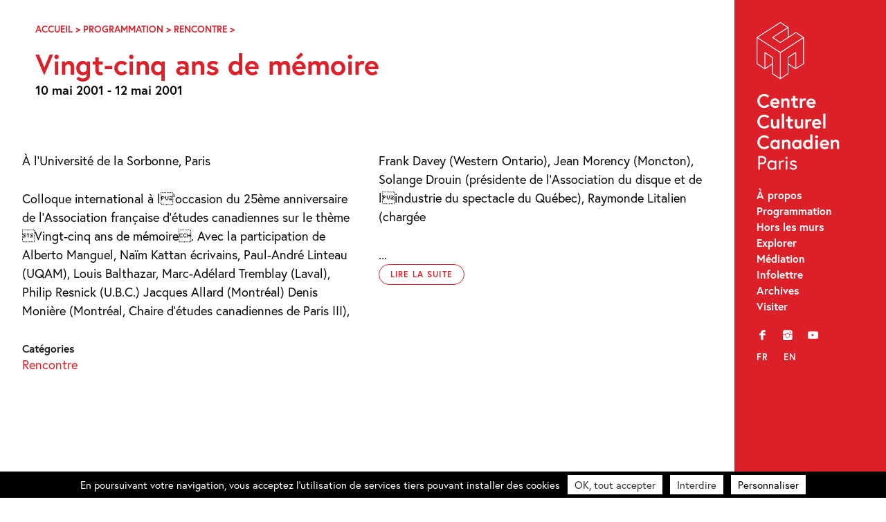

--- FILE ---
content_type: image/svg+xml
request_url: https://canada-culture.org/wp-content/themes/ccc_21/images/ccc-01.svg
body_size: 2345
content:
<?xml version="1.0" encoding="utf-8"?>
<!-- Generator: Adobe Illustrator 19.2.1, SVG Export Plug-In . SVG Version: 6.00 Build 0)  -->
<svg version="1.1" id="Layer_1" xmlns="http://www.w3.org/2000/svg" xmlns:xlink="http://www.w3.org/1999/xlink" x="0px" y="0px"
	 viewBox="0 0 136 245" style="enable-background:new 0 0 136 245;" xml:space="preserve">
<style type="text/css">
	.st0{fill:#FFFFFF;}
</style>
<title>ccc</title>
<path class="st0" d="M17.7,130.3l2.5,2.4c-2.1,2.4-5.1,3.7-8.3,3.7c-6.1-0.2-11-5.3-10.8-11.5c0.2-5.9,4.9-10.6,10.8-10.8
	c3,0,5.9,1.2,8,3.4l-2.5,2.4c-1.4-1.5-3.4-2.4-5.5-2.4c-4.2,0-7.2,3.5-7.2,7.7s2.9,7.7,7.2,7.7C14.2,133,16.3,132,17.7,130.3
	L17.7,130.3z M36.3,128.7v1.4H25.3c0.5,1.8,2.2,3,4.1,3c1.5,0,2.9-0.5,4-1.5l1.8,2.8c-1.7,1.3-3.7,2.1-5.8,2.1
	c-4.2,0.1-7.7-3.2-7.8-7.5c0-0.1,0-0.1,0-0.2c-0.2-4,2.8-7.5,6.9-7.8c4-0.2,7.5,2.8,7.8,6.9C36.3,128.2,36.3,128.5,36.3,128.7
	L36.3,128.7z M32.6,127.4c-0.2-1.8-1.8-3.2-3.7-3c-1.8-0.1-3.4,1.2-3.6,3H32.6z M52.1,126.6v9.4h-3.7v-8.5c0.2-1.5-0.9-2.8-2.4-3
	c-0.2,0-0.4,0-0.5,0c-1.2,0.1-2.3,0.8-2.9,1.9v9.6H39v-14.6h3.4v2.1c0.9-1.6,2.6-2.5,4.4-2.5c2.9-0.1,5.3,2.2,5.3,5.1
	C52.1,126.4,52.1,126.5,52.1,126.6z M54.7,121.5h2.8v-4.3h3.7v4.3h4.4v3.3h-4.4v5.9c0,1.8,0.9,2.3,1.9,2.3c0.6,0,1.1-0.2,1.5-0.5
	l1.3,3c-1.1,0.7-2.3,1-3.5,1c-2.7,0.1-4.9-2.1-5-4.8c0-0.1,0-0.3,0-0.4v-6.4h-2.8L54.7,121.5L54.7,121.5z M78.6,121.6l-1.3,3.3
	c-0.6-0.2-1.1-0.4-1.8-0.3c-1.4,0-2.6,0.8-3.3,2v9.5h-3.7v-14.6h3.5v2.1c0.8-1.5,2.3-2.4,4-2.5C76.9,121.1,77.8,121.3,78.6,121.6
	L78.6,121.6z M93.7,128.7v1.4H82.8c0.5,1.8,2.2,3,4.1,3c1.5,0,2.9-0.5,4-1.5l1.8,2.8c-1.7,1.3-3.7,2.1-5.8,2.1
	c-4.2,0.1-7.7-3.2-7.9-7.5c0-0.1,0-0.2,0-0.2c0-4.1,3.3-7.4,7.3-7.4C90.4,121.4,93.7,124.7,93.7,128.7L93.7,128.7z M90,127.4
	c-0.2-1.8-1.8-3.2-3.7-3c-1.8-0.1-3.4,1.2-3.6,3H90z M17.7,163.1l2.5,2.4c-2.1,2.4-5.1,3.7-8.3,3.7c-6.1-0.2-11-5.3-10.8-11.5
	c0.2-5.9,4.9-10.6,10.8-10.8c3,0,5.9,1.2,8,3.4l-2.5,2.4c-1.4-1.5-3.4-2.4-5.5-2.4c-4.2,0-7.2,3.5-7.2,7.7s2.9,7.7,7.2,7.7
	C14.2,165.8,16.3,164.8,17.7,163.1L17.7,163.1z M22.6,163.7v-9.4h3.7v8.4c0,2.1,1,3.1,2.9,3.1c1.2-0.1,2.3-0.7,2.9-1.8v-9.7h3.7
	v14.6h-3.4v-2.1c-1.5,2.5-4.8,3.2-7.2,1.7C23.4,167.4,22.5,165.6,22.6,163.7L22.6,163.7z M39.9,145.6h3.7v23.2h-3.7V145.6z
	 M46.5,154.3h2.9v-4.3H53v4.3h4.4v3.3H53v5.9c0,1.8,0.9,2.3,1.9,2.3c0.6,0,1.1-0.2,1.5-0.5l1.3,3c-1.1,0.7-2.3,1-3.5,1
	c-2.7,0.1-4.9-2.1-5-4.8c0-0.1,0-0.3,0-0.4v-6.4h-2.8V154.3L46.5,154.3z M60.5,163.7v-9.4h3.7v8.4c0,2.1,1,3.1,2.9,3.1
	c1.2-0.1,2.3-0.7,2.9-1.8v-9.7h3.7v14.6h-3.4v-2.1c-1.5,2.5-4.7,3.3-7.2,1.7C61.3,167.5,60.3,165.6,60.5,163.7L60.5,163.7z
	 M87.3,154.4l-1.3,3.3c-0.6-0.2-1.1-0.4-1.8-0.3c-1.4,0-2.6,0.8-3.3,2v9.5h-3.7v-14.6h3.5v2.1c0.8-1.5,2.3-2.4,4-2.5
	C85.6,153.9,86.5,154.1,87.3,154.4z M102.4,161.5v1.4H91.5c0.5,1.8,2.2,3,4.1,3c1.5,0,2.9-0.5,4-1.5l1.8,2.8
	c-1.7,1.3-3.7,2.1-5.8,2.1c-4.2,0.1-7.7-3.2-7.8-7.5c0-0.1,0-0.1,0-0.2c-0.2-4,2.8-7.5,6.9-7.8c4-0.2,7.5,2.8,7.8,6.9
	C102.4,161,102.4,161.2,102.4,161.5L102.4,161.5z M98.7,160.2c-0.2-1.8-1.8-3.2-3.7-3c-1.8-0.1-3.4,1.2-3.6,3H98.7z M105.5,145.6
	h3.7v23.2h-3.7V145.6z M17.7,195.9l2.5,2.4c-2.1,2.4-5.1,3.7-8.3,3.7c-6.1-0.2-11-5.3-10.8-11.5c0.2-5.9,4.9-10.6,10.8-10.8
	c3,0,5.9,1.2,8,3.4l-2.5,2.4c-1.4-1.5-3.4-2.4-5.5-2.4c-4.2,0-7.2,3.5-7.2,7.7s2.9,7.7,7.2,7.7C14.2,198.5,16.3,197.6,17.7,195.9
	L17.7,195.9z M36.5,187.1v14.6h-3.4v-1.9c-1,1.5-2.6,2.4-4.4,2.3c-4.2-0.3-7.4-4-7.1-8.2c0.3-3.8,3.3-6.8,7.1-7.1
	c1.8,0,3.4,0.8,4.4,2.3v-1.9L36.5,187.1L36.5,187.1z M32.8,192.2c-0.7-1.2-2-2-3.4-2c-2.3,0-4.2,1.9-4.2,4.2c0,2.3,1.9,4.2,4.2,4.2
	c1.4,0,2.7-0.8,3.4-2V192.2L32.8,192.2z M53.3,192.2v9.4h-3.7v-8.5c0.2-1.5-0.9-2.8-2.4-3c-0.2,0-0.4,0-0.5,0
	c-1.2,0.1-2.3,0.8-2.9,1.9v9.6h-3.7v-14.6h3.4v2.1c0.9-1.6,2.6-2.5,4.4-2.5c2.9-0.1,5.3,2.2,5.4,5.1
	C53.4,191.9,53.4,192.1,53.3,192.2z M71,187.1v14.6h-3.4v-1.9c-1,1.5-2.6,2.3-4.4,2.3c-4.2-0.3-7.4-4-7.1-8.2
	c0.3-3.8,3.3-6.8,7.1-7.1c1.8,0,3.4,0.8,4.4,2.3v-1.9L71,187.1L71,187.1z M67.3,192.2c-0.7-1.2-2-2-3.4-2c-2.3,0-4.2,1.9-4.2,4.2
	c0,2.3,1.9,4.2,4.2,4.2c1.4,0,2.7-0.8,3.4-2V192.2L67.3,192.2z M88.6,201.6h-3.4v-1.9c-1,1.5-2.6,2.4-4.4,2.3
	c-4.2-0.3-7.4-4-7.1-8.2c0.3-3.8,3.3-6.8,7.1-7.1c1.6,0,3.1,0.7,4.1,1.9v-10.2h3.7V201.6L88.6,201.6z M84.9,192.1
	c-0.7-1.2-2-2-3.5-2c-2.3,0.2-4.1,2.2-3.9,4.5c0.1,2.1,1.8,3.8,3.9,3.9c1.4,0,2.8-0.8,3.5-2V192.1L84.9,192.1z M95.1,179.9
	c1.3,0,2.4,1.1,2.4,2.4c0,1.3-1.1,2.4-2.4,2.4s-2.4-1.1-2.4-2.4l0,0C92.7,181,93.8,179.9,95.1,179.9
	C95.1,179.9,95.1,179.9,95.1,179.9z M93.3,187.1H97v14.6h-3.7L93.3,187.1L93.3,187.1z M114.9,194.3v1.4H104c0.5,1.8,2.2,3,4.1,3
	c1.5,0,2.9-0.5,4-1.5l1.8,2.8c-1.7,1.3-3.7,2.1-5.8,2.1c-4.2,0.1-7.7-3.2-7.8-7.5c0-0.1,0-0.1,0-0.2c-0.2-4,3-7.5,7-7.7
	c4-0.2,7.5,3,7.7,7C114.9,193.9,114.9,194.1,114.9,194.3L114.9,194.3z M111.2,193c-0.2-1.8-1.8-3.2-3.7-3c-1.8-0.1-3.4,1.2-3.6,3
	H111.2z M130.8,192.2v9.4h-3.7v-8.5c0.2-1.5-0.9-2.8-2.4-3c-0.2,0-0.4,0-0.5,0c-1.2,0.1-2.3,0.8-2.9,1.9v9.6h-3.7v-14.6h3.4v2.1
	c0.9-1.6,2.6-2.5,4.4-2.5c2.9-0.1,5.3,2.2,5.4,5.1C130.8,191.9,130.8,192,130.8,192.2z M2.5,212.9H8c4.5,0,7.3,2.4,7.3,6.5
	s-2.9,6.5-7.3,6.5H5v8.5H2.5V212.9L2.5,212.9z M7.9,223.4c2.9,0,4.9-1.3,4.9-4s-2-4-4.9-4H5.1v8.1L7.9,223.4L7.9,223.4z M31.2,220.2
	v14.2h-2.4v-2.1c-1.1,1.6-2.9,2.5-4.9,2.4c-3.8,0-6.8-3.3-6.8-7.5s3-7.5,6.8-7.5c1.9-0.1,3.8,0.8,4.9,2.4v-2.1L31.2,220.2
	L31.2,220.2z M28.6,224.6c-0.9-1.4-2.5-2.3-4.1-2.4c-2.9,0-4.7,2.3-4.7,5.1s1.8,5.1,4.7,5.1c1.7-0.1,3.3-1,4.1-2.4V224.6L28.6,224.6
	z M43.6,220.2l-1,2.3c-0.5-0.2-1.1-0.3-1.6-0.3c-2.2,0-3.3,2.4-3.3,2.4v9.8h-2.5v-14.2h2.4v2.2c0.8-1.5,2.3-2.5,4-2.6
	C42.3,219.8,42.9,220,43.6,220.2z M47.4,213.9c1,0,1.8,0.8,1.8,1.8s-0.8,1.8-1.8,1.8s-1.8-0.8-1.8-1.8
	C45.6,214.7,46.4,213.9,47.4,213.9z M46.1,220.2h2.6v14.2h-2.6V220.2z M53.9,230.1c1,1.4,2.6,2.2,4.3,2.3c1.4,0,3.1-0.6,3.1-1.8
	s-1-1.8-3.2-2.3c-3-0.6-5.2-1.8-5.2-4.5c0-2.1,2.1-4.1,5.2-4.1c2,0,3.9,0.8,5.3,2.2l-1.7,1.8c-0.9-1-2.2-1.5-3.6-1.6
	c-1.8,0-2.7,0.9-2.7,1.8c0,1.1,1.1,1.7,3.4,2.1c2.7,0.6,5,1.6,5,4.5c0,2.7-2.9,4.1-5.6,4.1c-2.4,0-4.6-1.1-6.1-3L53.9,230.1z
	 M75.1,24.4c0-0.2,0-0.3-0.2-0.4c0-0.1-0.1-0.1-0.1-0.1L62.6,16c-0.2-0.1-0.5-0.1-0.7,0l-11.3,7.3V8.6c0-0.2-0.1-0.4-0.3-0.6
	L37.9,0.1c-0.2-0.1-0.5-0.1-0.7,0L0.3,23.9c-0.1,0-0.1,0.1-0.1,0.1c0,0,0,0.1-0.1,0.1C0,24.2,0,24.3,0,24.4v41.7
	c0,0.2,0.1,0.4,0.3,0.6l12.5,8c0.2,0.1,0.5,0.1,0.7,0l11.2-7.3V82c0,0.2,0.1,0.4,0.3,0.6l12.2,7.9c0.2,0.1,0.4,0.1,0.6,0L50,82.6
	c0.2-0.1,0.3-0.3,0.3-0.6V67.4l11.2,7.2c0.2,0.1,0.5,0.1,0.7,0l12.6-8.1c0.2-0.1,0.3-0.3,0.3-0.5L75.1,24.4L75.1,24.4z M37.4,31.7
	l-11-7.3L49.2,9.8v14.4L37.4,31.7z M37.6,1.4l11.1,7.1L24.9,23.9c-0.3,0.2-0.4,0.6-0.2,0.9c0,0.1,0.1,0.1,0.2,0.2l12.2,8
	c0.2,0.1,0.5,0.1,0.7,0l24.4-15.7l11,7.1L37.6,47.5l-12.7-8.2L1.8,24.4L37.6,1.4z M24.7,65.8l-10.9,7.1V49.5l10.9,7.1V65.8z
	 M25.7,55.7l-12.2-7.9c-0.3-0.2-0.7-0.1-0.9,0.2c-0.1,0.1-0.1,0.2-0.1,0.4v24.6L1.3,65.7V25.6l3.9,2.5l31.8,20.6v40.1l-11-7.1V56.2
	C26,56,25.9,55.8,25.7,55.7L25.7,55.7z M61.4,72.9l-10.9-7v-9.3l10.9-7.1V72.9z M62.7,72.9V48.3c0-0.4-0.3-0.7-0.6-0.7
	c-0.1,0-0.2,0-0.4,0.1l-12.2,7.9c-0.2,0.1-0.3,0.3-0.3,0.5v25.5l-10.9,7.1V48.7l18-11.7l17.5-11.4v40.1L62.7,72.9z"/>
</svg>


--- FILE ---
content_type: image/svg+xml
request_url: https://canada-culture.org/wp-content/themes/ccc_21/images/ccc-03.svg
body_size: 1691
content:
<svg xmlns="http://www.w3.org/2000/svg" viewBox="0 0 216 120"><defs><style>.cls-1{fill:#de1c1f;}</style></defs><title>ccc</title><path class="cls-1" d="M107 15.92l2.29 2.27a10.26 10.26 0 0 1-17.9-7 10.23 10.23 0 0 1 17.61-7.19l-2.32 2.27a6.91 6.91 0 0 0-5.13-2.27c-4 0-6.68 3.3-6.68 7.17s2.72 7.17 6.68 7.17a7.15 7.15 0 0 0 5.45-2.42zM124.26 14.4v1.29h-10.18a3.88 3.88 0 0 0 3.82 2.75 5.47 5.47 0 0 0 3.73-1.38l1.72 2.58a8.71 8.71 0 0 1-5.45 2 7.15 7.15 0 0 1-7.31-7.14 6.85 6.85 0 1 1 13.67-.1zm-3.44-1.21a3.44 3.44 0 0 0-6.74 0h6.74zM139.06 12.45v8.81h-3.44v-7.95a2.51 2.51 0 0 0-2.7-2.78 3.36 3.36 0 0 0-2.7 1.75v9h-3.44v-13.62h3.22v2a4.7 4.7 0 0 1 4.07-2.32 4.87 4.87 0 0 1 4.99 5.11zM141.41 7.66h2.67v-4h3.44v4h4.1v3.1h-4.1v5.48c0 1.66.86 2.15 1.78 2.15a2.73 2.73 0 0 0 1.43-.49l1.27 2.81a6.2 6.2 0 0 1-3.27.89 4.55 4.55 0 0 1-4.65-4.82v-6h-2.67v-3.12zM163.75 7.74l-1.2 3.1a4 4 0 0 0-1.64-.32 3.6 3.6 0 0 0-3 1.84v8.89h-3.44v-13.59h3.27v2a4.43 4.43 0 0 1 3.7-2.32 7.39 7.39 0 0 1 2.31.4zM177.83 14.4v1.29h-10.18a3.88 3.88 0 0 0 3.82 2.75 5.47 5.47 0 0 0 3.73-1.38l1.72 2.58a8.71 8.71 0 0 1-5.45 2 7.15 7.15 0 0 1-7.31-7.14 6.85 6.85 0 1 1 13.67-.1zm-3.44-1.21a3.44 3.44 0 0 0-6.74 0h6.74zM107 46.51l2.29 2.27a10.26 10.26 0 0 1-17.9-7 10.23 10.23 0 0 1 17.61-7.2l-2.32 2.27a6.91 6.91 0 0 0-5.11-2.21c-4 0-6.68 3.3-6.68 7.17s2.7 7.19 6.66 7.19a7.15 7.15 0 0 0 5.45-2.49zM111.49 47.05v-8.8h3.44v7.86c0 2 .95 2.87 2.7 2.87a3.35 3.35 0 0 0 2.7-1.66v-9.07h3.44v13.6h-3.21v-2a4.9 4.9 0 0 1-9.07-2.8zM127.61 30.16h3.44v21.68h-3.44v-21.68zM133.81 38.25h2.67v-4h3.44v4h4.08v3.1h-4.1v5.48c0 1.66.86 2.15 1.78 2.15a2.72 2.72 0 0 0 1.43-.49l1.26 2.81a6.19 6.19 0 0 1-3.27.89 4.55 4.55 0 0 1-4.65-4.82v-6h-2.67v-3.1zM146.83 47.05v-8.8h3.44v7.86c0 2 .95 2.87 2.7 2.87a3.35 3.35 0 0 0 2.7-1.66v-9.07h3.44v13.6h-3.21v-2a4.9 4.9 0 0 1-9.07-2.8zM171.86 38.33l-1.2 3.1a4 4 0 0 0-1.64-.32 3.59 3.59 0 0 0-3.02 1.89v8.89h-3.44v-13.64h3.27v2a4.43 4.43 0 0 1 3.7-2.32 7.39 7.39 0 0 1 2.33.4zM185.95 45v1.29h-10.19a3.88 3.88 0 0 0 3.82 2.71 5.47 5.47 0 0 0 3.73-1.38l1.69 2.62a8.71 8.71 0 0 1-5.45 2 7.15 7.15 0 0 1-7.29-7.24 6.85 6.85 0 1 1 13.69 0zm-3.44-1.21a3.44 3.44 0 0 0-6.74 0h6.74zM188.87 30.16h3.44v21.68h-3.44v-21.68zM107 77.1l2.29 2.27a10.41 10.41 0 1 1-.29-14.2l-2.32 2.27a6.91 6.91 0 0 0-5.11-2.21c-4 0-6.68 3.3-6.68 7.17s2.72 7.17 6.68 7.17a7.15 7.15 0 0 0 5.43-2.47zM124.49 68.84v13.6h-3.18v-1.78a4.7 4.7 0 0 1-4.1 2.12 7.16 7.16 0 0 1 0-14.29 4.87 4.87 0 0 1 4.1 2.12v-1.77h3.18zm-3.49 4.76a3.81 3.81 0 0 0-3.21-1.89 3.93 3.93 0 0 0 0 7.86 3.81 3.81 0 0 0 3.21-1.9v-4.07zM140.21 73.63v8.81h-3.44v-7.95a2.51 2.51 0 0 0-2.7-2.78 3.36 3.36 0 0 0-2.7 1.75v9h-3.44v-13.62h3.21v2a4.7 4.7 0 0 1 4.07-2.32 4.87 4.87 0 0 1 5 5.11zM156.64 68.84v13.6h-3.18v-1.78a4.7 4.7 0 0 1-4.1 2.12 7.16 7.16 0 0 1 0-14.29 4.87 4.87 0 0 1 4.1 2.12v-1.77h3.18zm-3.44 4.76a3.81 3.81 0 0 0-3.2-1.89 3.93 3.93 0 0 0 0 7.86 3.81 3.81 0 0 0 3.21-1.89v-4.08zM173.07 82.44h-3.18v-1.78a4.7 4.7 0 0 1-4.1 2.12 7.16 7.16 0 0 1 0-14.29 4.85 4.85 0 0 1 3.84 1.78v-9.52h3.44v21.69zm-3.44-8.83a3.77 3.77 0 0 0-3.24-1.89 3.94 3.94 0 0 0 0 7.86 3.77 3.77 0 0 0 3.24-1.89v-4.09zM179.18 62.18a2.27 2.27 0 1 1-2.27 2.27 2.25 2.25 0 0 1 2.27-2.27zm-1.72 6.66h3.44v13.6h-3.44v-13.6zM197.65 75.58v1.29h-10.18a3.88 3.88 0 0 0 3.82 2.75 5.47 5.47 0 0 0 3.71-1.37l1.72 2.58a8.71 8.71 0 0 1-5.45 2 7.15 7.15 0 0 1-7.27-7.19 6.85 6.85 0 1 1 13.65-.06zm-3.44-1.21a3.44 3.44 0 0 0-6.74 0h6.74zM212.45 73.63v8.81h-3.45v-7.95a2.51 2.51 0 0 0-2.7-2.78 3.36 3.36 0 0 0-2.7 1.75v9h-3.44v-13.62h3.21v2a4.7 4.7 0 0 1 4.07-2.32 4.87 4.87 0 0 1 5.01 5.11zM92.74 92.95h5.19c4.19 0 6.86 2.21 6.86 6.05s-2.67 6.05-6.86 6.05h-2.78v8h-2.41v-20.1zm5 9.81c2.72 0 4.59-1.2 4.59-3.76s-1.87-3.76-4.59-3.76h-2.59v7.52h2.64zM119.56 99.77v13.23h-2.21v-1.92a5.21 5.21 0 0 1-4.53 2.27c-3.53 0-6.37-3.07-6.37-7s2.84-7 6.37-7a5.2 5.2 0 0 1 4.53 2.27v-1.85h2.21zm-2.41 4.13a4.75 4.75 0 0 0-3.87-2.24 4.74 4.74 0 0 0 0 9.47 4.75 4.75 0 0 0 3.87-2.24v-5zM131.08 99.77l-.89 2.23a3.36 3.36 0 0 0-1.52-.29c-2.09 0-3 2.24-3 2.24v9.05h-2.41v-13.23h2.24v2a4.44 4.44 0 0 1 3.7-2.38 5.55 5.55 0 0 1 1.88.38zM134.61 93.89a1.63 1.63 0 1 1-1.61 1.64 1.65 1.65 0 0 1 1.61-1.64zm-1.2 5.88h2.41v13.23h-2.41v-13.23zM140.72 109a5.11 5.11 0 0 0 4 2.15c1.35 0 2.87-.57 2.87-1.64s-1-1.72-3-2.12c-2.84-.57-4.85-1.69-4.85-4.19 0-1.92 1.92-3.82 4.88-3.82a6.89 6.89 0 0 1 4.91 2l-1.58 1.64a4.86 4.86 0 0 0-3.33-1.46c-1.69 0-2.53.83-2.53 1.69s1 1.55 3.21 2c2.53.54 4.68 1.49 4.68 4.19s-2.7 3.87-5.25 3.87a7.26 7.26 0 0 1-5.68-2.78zM70 22.75a.4.4 0 0 0-.14-.34.53.53 0 0 0-.11-.12l-11.46-7.38a.55.55 0 0 0-.6 0l-10.69 6.89v-13.87a.55.55 0 0 0-.25-.46l-11.46-7.38a.55.55 0 0 0-.6 0l-34.44 22.16a.54.54 0 0 0-.12.13.54.54 0 0 0-.06.07.54.54 0 0 0-.07.27v38.88a.55.55 0 0 0 .25.46l11.65 7.5a.55.55 0 0 0 .56 0l10.56-6.87v13.78a.55.55 0 0 0 .25.46l11.41 7.38a.55.55 0 0 0 .53 0l11.41-7.38a.55.55 0 0 0 .38-.46v-13.63l10.57 6.72a.55.55 0 0 0 .56 0l11.57-7.56a.55.55 0 0 0 .3-.42v-38.83zm-35.11 6.86l-10.41-6.86 21.43-13.82v13.58zm.11-28.41l10.44 6.73-22.27 14.36a.55.55 0 0 0 0 .92l11.41 7.52a.55.55 0 0 0 .6 0l22.82-14.73 10.4 6.72-33.4 21.64-2.83-1.83-30.61-19.81zm-22.25 66.88v-22.08l10.31 6.7v8.68zm11.16-16.15l-11.41-7.37a.55.55 0 0 0-.85.46v23.07l-10.55-6.79v-37.57l33.37 21.59v37.52l-10.31-6.66v-23.78a.55.55 0 0 0-.25-.47zm33.39 16.17l-10.3-6.56v-8.84l10.3-6.7v22.1zm11.55-6.81l-10.45 6.79v-23.08a.55.55 0 0 0-.85-.46l-11.41 7.39a.55.55 0 0 0-.25.46v23.79l-10.32 6.66v-37.52l1.35-.87 31.93-20.69v37.52z"/></svg>